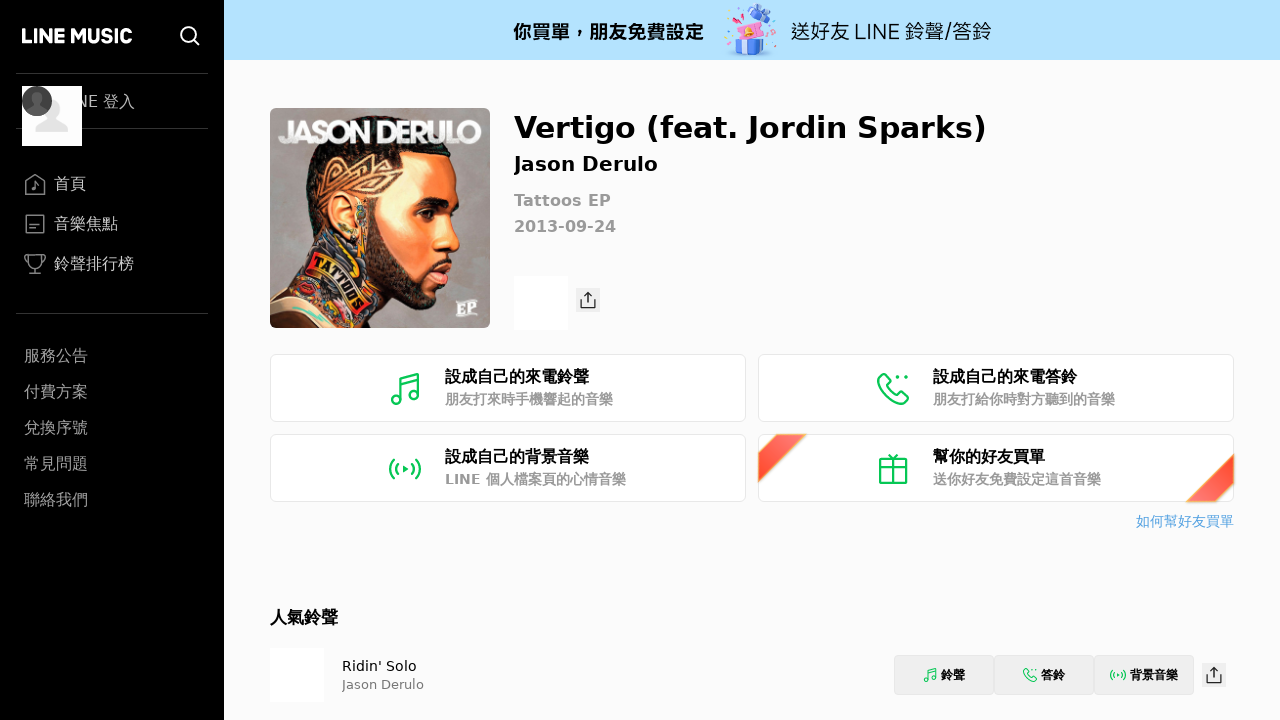

--- FILE ---
content_type: application/javascript; charset=UTF-8
request_url: https://music-tw.line.me/_next/static/chunks/pages/artist/%5BartistId%5D-fd243376e0a218eb.js
body_size: 3762
content:
(self.webpackChunk_N_E=self.webpackChunk_N_E||[]).push([[26],{5846:function(t,e,a){(window.__NEXT_P=window.__NEXT_P||[]).push(["/artist/[artistId]",function(){return a(5357)}])},9494:function(t,e,a){"use strict";a.d(e,{h:function(){return u}});var r=a(5893),l=a(7294),n=a(7856),i=a(6066);a(8139),a(8720);var s=a(512),c=a(6310);function o(t){let{onClick:e,currentSlide:a,type:l,lastCount:n}=t;return(0,r.jsx)(r.Fragment,{children:Math.ceil(a||0)!==n&&(0,r.jsx)(c.z,{className:(0,s.Z)("absolute z-[2] hidden -translate-y-1/2 rounded-full bg-white p-[13px] shadow-[0_1px_3px_0_rgb(0_0_0_/_20%)] after:block after:size-[14px] after:rotate-180 after:bg-black after:content-[''] after:[clip-path:polygon(20%_50%,70%_100%,80%_90%,40%_50%,80%_10%,70%_0%)] hover:bg-[#efefef] l:right-[-20px] l:inline-flex",{"x3l:top-[90px] top-[81px]":"middle"===l,"top-1/2":"chart"===l}),onClick:e,"aria-label":"Next slide"})})}function d(t){let{onClick:e,currentSlide:a,type:l}=t;return(0,r.jsx)(r.Fragment,{children:void 0!==a&&a>0&&(0,r.jsx)("button",{className:(0,s.Z)("absolute z-[2] hidden -translate-y-1/2 rounded-full bg-white p-[13px] shadow-[0_1px_3px_0_rgb(0_0_0_/_20%)] after:block after:size-[14px] after:bg-black after:content-[''] after:[clip-path:polygon(20%_50%,70%_100%,80%_90%,40%_50%,80%_10%,70%_0%)] hover:bg-[#efefef] l:left-[-20px] l:inline-flex",{"x3l:top-[90px] top-[81px]":"middle"===l,"top-1/2":"chart"===l}),onClick:e,"aria-label":"Previous slide",children:(0,r.jsx)("div",{className:""})})})}function u(t){let{variant:e,containerId:a,children:s,totalNum:c}=t,[u,m]=(0,l.useState)(3);(0,l.useEffect)(()=>{let t=document.getElementById(a),r=()=>{var a,r;m((a=window.innerWidth,r=t.clientWidth,"middle"===e?a>=1280?r/196:r/173:a>=768?2:a>=594?r/330:a>=375?r/345:r/270))};r();let l=(0,n.P)(100,r);return window.addEventListener("resize",l),()=>{window.removeEventListener("resize",l)}},[a,e]);let x=Math.floor(u);return(0,r.jsx)(i.Z,{className:"customized-slider ".concat(e),infinite:!1,speed:500,slidesToShow:u,slidesToScroll:x,nextArrow:(0,r.jsx)(o,{type:e,lastCount:c-x}),prevArrow:(0,r.jsx)(d,{type:e}),children:s})}},3610:function(t,e,a){"use strict";a.d(e,{N:function(){return m}});var r=a(5893),l=a(512),n=a(1664),i=a.n(n),s=a(6062),c=a(6164),o=a(7294),d=a(7521);function u(t){let[e,l]=(0,o.useState)(!1);(0,o.useEffect)(()=>{let t=document.getElementById("description");t.scrollHeight>t.offsetHeight&&l(!0)},[]);let n=async()=>{let e=(await Promise.all([a.e(109),a.e(961)]).then(a.bind(a,2546))).default;d.C.openModal(e,{...t,handleClose:()=>d.C.closeAllModals()})};return(0,r.jsxs)("div",{className:"relative my-5 l:my-0",children:[(0,r.jsx)("p",{id:"description",className:"ellipsis-two-line",children:t.description.replaceAll("<br />","")}),e&&(0,r.jsx)("span",{className:"absolute bottom-0 right-0 cursor-pointer bg-white text-black",onClick:n,children:"...看更多"})]})}function m(t){let{type:e="album",imageUrl:a,title:n,subtitle:o,subtitleUrl:d,otherWording:m,description:x,shareObject:f}=t;return(0,r.jsxs)("div",{className:"relative mb-[30px] flex flex-col pt-[30px] l:flex-row xl:pt-[60px]",children:[(0,r.jsx)("div",{className:"mx-auto mb-5 min-w-fit l:mx-0 l:mb-0 l:mr-[30px]",children:(0,r.jsx)(s.t,{iconImageUrl:a,title:n,type:e,size:(0,l.Z)("size-[200px] l:size-44 xl:size-[210px] 3xl:size-[190px]",{"rounded-full":"artist"===e})})}),(0,r.jsxs)("div",{className:"text-center l:text-left",children:[(0,r.jsx)("h1",{className:"ellipsis-one-line text-[22px] font-bold leading-[26px] text-black l:text-[24px] l:leading-[29px] 3xl:text-[30px] 3xl:leading-[36px]",children:n}),(0,r.jsx)("h2",{className:"ellipsis-one-line mt-0 h-[29px] text-[18px] font-normal leading-[29px] text-black l:mt-[3px] l:h-[27px] l:text-base l:leading-[27px]",children:o&&d?(0,r.jsx)(i(),{href:d,children:o}):(0,r.jsx)(r.Fragment,{children:o})}),(0,r.jsxs)("div",{className:"mt-[3px] text-sm leading-[22px] text-gray-400 l:leading-5 xl:mt-1 xl:text-[13px]",children:[m&&(0,r.jsx)("p",{className:"ellipsis-one-line",children:m}),x&&(0,r.jsx)(u,{description:x,title:n,subtitle:o,otherWording:m,imageUrl:a})]}),(0,r.jsx)("div",{className:"relative bottom-0 cursor-pointer l:absolute",children:(0,r.jsx)(c.Tz,{input:f,Button:c.zx,buttonProps:{text:"分享".concat({album:"專輯",playlist:"歌單",other:"",artist:""}[e]),styles:"h-10 w-1/2 md:w-[250px] l:w-[132px]"}})})]})]})}},4426:function(t,e,a){"use strict";a.d(e,{A:function(){return l}});var r=a(5893);function l(t){let{idForCarousel:e,children:a}=t;return(0,r.jsx)("div",{id:e,className:"pb-[33px] pt-0 md:py-[18px] [&:not(:first-child)]:border-t-0 md:[&:not(:first-child)]:border-t md:[&:not(:first-child)]:border-[#ededed]",children:a})}},3723:function(t,e,a){"use strict";a.d(e,{N:function(){return i}});var r=a(5893),l=a(1664),n=a.n(l);function i(t){let{sectionTitle:e,href:a}=t,l="relative text-left text-[19px] font-bold leading-[38px] text-black md:text-[17px]";return(0,r.jsx)(r.Fragment,{children:a?(0,r.jsx)(n(),{href:a,children:(0,r.jsx)("h3",{className:"".concat(l," ").concat("after:absolute after:bottom-0 after:top-0 after:my-auto after:ml-[7px] after:size-[17px] after:bg-black after:content-[''] after:[clip-path:polygon(6%_0%,0%_6%,43%_50%,0%_94%,6%_100%,55%_50%)]"),children:e})}):(0,r.jsx)("h3",{className:l,children:e})})}},2584:function(t,e,a){"use strict";a.d(e,{h:function(){return i}});var r=a(5893),l=a(4426),n=a(3723);function i(t){let{idForCarousel:e,sectionTitle:a,href:i,children:s}=t;return(0,r.jsxs)(l.A,{idForCarousel:e,children:[(0,r.jsx)(n.N,{sectionTitle:a,href:i}),s]})}},5421:function(t,e,a){"use strict";a.d(e,{o:function(){return s}});var r=a(5893),l=a(7326),n=a(2157);let i=(0,l.BX)("\n  fragment TrackItem on Track {\n    trackId\n    trackTitle: name\n    album {\n      albumId\n      albumTitle: name\n      albumCoverUrl: imageUrl\n    }\n    artist {\n      artistId\n      artistName: name\n    }\n  }\n");function s(t){var e,a,s;let{track:c,audioButtonElementIdPrefix:o="track"}=t,d=(0,l.dx)(i,c),u={trackId:String(d.trackId),trackTitle:d.trackTitle,artistName:(null===(e=d.artist)||void 0===e?void 0:e.artistName)||"",albumCoverUrl:(null===(a=d.album)||void 0===a?void 0:a.albumCoverUrl)||""},m={track:{trackId:d.trackId,trackTitle:d.trackTitle},artist:d.artist,album:d.album},x={idPrefix:o,trackId:d.trackId,albumCoverUrl:null===(s=d.album)||void 0===s?void 0:s.albumCoverUrl};return(0,r.jsx)(n.d,{melodySettingData:u,trackInfo:m,audioButtonProps:x})}s.fragment=i},2157:function(t,e,a){"use strict";a.d(e,{d:function(){return s}});var r=a(5893),l=a(6567),n=a(3071),i=a(3785);function s(t){let{melodySettingData:e,trackInfo:a,audioButtonProps:s}=t;return(0,r.jsx)(n.y,{track:e,children:(0,r.jsxs)("div",{className:"flex",children:[(0,r.jsx)(i.k,{imageUrl:s.albumCoverUrl,buttonId:"".concat(s.idPrefix,"-").concat(s.trackId),playMode:"Default",playerConfig:{trackId:s.trackId}}),(0,r.jsx)(l.S,{titleInfo:{str:a.track.trackTitle,url:"/track/".concat(a.track.trackId)},subtitleInfos:l.S.generateSubtitles(a.artist,a.album),styles:"m-auto ml-[18px]"})]})})}},9585:function(t,e,a){"use strict";a.d(e,{H:function(){return s}});var r=a(5893),l=a(7326),n=a(2157);let i=(0,l.BX)("\n  fragment TrackItemWithoutArtist on Track {\n    trackId\n    trackTitle: name\n    album {\n      albumId\n      albumTitle: name\n      albumCoverUrl: imageUrl\n    }\n    artist {\n      artistName: name\n    }\n  }\n");function s(t){var e,a,s;let{track:c,audioButtonElementIdPrefix:o="track"}=t,d=(0,l.dx)(i,c),u={trackId:String(d.trackId),trackTitle:d.trackTitle,artistName:(null===(e=d.artist)||void 0===e?void 0:e.artistName)||"",albumCoverUrl:(null===(a=d.album)||void 0===a?void 0:a.albumCoverUrl)||""},m={track:d,album:d.album},x={idPrefix:o,trackId:d.trackId,albumCoverUrl:null===(s=d.album)||void 0===s?void 0:s.albumCoverUrl};return(0,r.jsx)(n.d,{melodySettingData:u,trackInfo:m,audioButtonProps:x})}s.fragment=i},4013:function(t,e,a){"use strict";a.d(e,{f:function(){return c},x:function(){return o}});var r=a(5893),l=a(7294),n=a(7326),i=a(7273);let s=(0,n.BX)("\n  fragment AlbumPreview on Album {\n    albumId\n    name\n    imageUrl\n    artist {\n      artistId\n      name\n    }\n  }\n");function c(t){var e;let{album:a,elementId:l,size:c="default"}=t,o=(0,n.dx)(s,a);return(0,r.jsx)(i.j,{id:l,title:o.name,titleUrl:"/album/".concat(o.albumId),subTitle:null===(e=o.artist)||void 0===e?void 0:e.name,subTitleUrl:o.artist?"/artist/".concat(o.artist.artistId):void 0,imageUrl:o.imageUrl,type:"album",sizeType:{size:c,shape:"square"}})}let o=(0,l.memo)(c,(t,e)=>{let a=(0,n.dx)(s,t.album),r=(0,n.dx)(s,e.album);return a.albumId===r.albumId});c.fragment=s},7273:function(t,e,a){"use strict";a.d(e,{j:function(){return c}});var r=a(5893),l=a(6062),n=a(1664),i=a.n(n);a(7294);var s=a(512);function c(t){let{id:e,title:a,titleUrl:n,subTitle:c,subTitleUrl:o,imageUrl:d,type:u,sizeType:m}=t;return(0,r.jsxs)("div",{id:e,className:"flex flex-col",children:[(0,r.jsx)(i(),{href:n,children:(0,r.jsx)(l.t,{iconImageUrl:d,title:a,type:u,size:(0,s.Z)({[l.t.sizeMap.default]:"default"===m.size,"size-full aspect-square":"resizeWithScreen"===m.size,"rounded-full":"circle"===m.shape})})}),(0,r.jsxs)("div",{className:"circle"===m.shape?"text-center":"text-left",children:[(0,r.jsx)(i(),{className:"ellipsis-one-line mt-[10px] max-h-5 text-[17px] leading-5 text-black md:max-h-[34px] md:text-sm md:leading-[17px] md:[--webkit-line-clamp:2]",href:n,children:a}),c&&o&&(0,r.jsx)(i(),{className:"ellipsis-one-line max-h-5 pt-0 text-[15px] leading-5 text-gray-500 md:max-h-[34px] md:pt-[5px] md:text-[13px] md:leading-[17px] md:[--webkit-line-clamp:2]",href:o,children:c})]})]})}},5357:function(t,e,a){"use strict";a.r(e),a.d(e,{__N_SSP:function(){return f}});var r=a(5893),l=a(3610),n=a(8421),i=a(4616),s=a(2870),c=a(7326),o=a(2584),d=a(9585),u=a(9494),m=a(4013),x=a(5421),f=!0;e.default=function(t){let{artist:e}=t;return(0,s.F)(),(0,r.jsx)(r.Fragment,{children:e?(0,r.jsxs)(r.Fragment,{children:[(0,r.jsx)(i.h,{...function(t){var e,a,r,l;let n=(null===(a=t.aliases)||void 0===a?void 0:null===(e=a.find(t=>"name2"===t.source))||void 0===e?void 0:e.value)||"",i=(null===(r=t.hitSongs)||void 0===r?void 0:r.edges.map(t=>{let{node:e}=t;return(0,c.dx)(d.H.fragment,e).trackTitle}).join(", "))||"",s=new Set;null===(l=t.albums)||void 0===l||l.edges.forEach(t=>{let{node:e}=t,a=(0,c.dx)(m.f.fragment,e);s.add(a.name)});let o="".concat(t.artistName," ").concat(n," 的專輯、歌曲與介紹 - LINE MUSIC");return{data:{tabTitle:"".concat(t.artistName,"的專輯、歌曲與介紹 - LINE MUSIC"),title:o,description:o,keywords:"".concat(t.artistName," ").concat(n,", ").concat(t.artistName,"專輯, ").concat(t.artistName,"新歌, ").concat(t.artistName,"歌單, ").concat(t.artistName,"精選, ").concat(i,", ").concat(Array.from(s).join(",")),path:"/artist/".concat(t.artistId),imageUrl:t.imageUrl}}}(e)}),(0,r.jsxs)("div",{className:"mx-5 w-auto md:mx-[43px] 3xl:mx-auto 3xl:w-[964px]",children:[(0,r.jsx)(l.N,{type:"artist",title:e.artistName,imageUrl:e.imageUrl,subtitle:e.debutDate||"",shareObject:{type:"artist",payload:{artistId:String(e.artistId),artistName:e.artistName,artistPictureUrl:e.imageUrl,artistGender:e.gender}}}),e.hitSongs&&e.hitSongs.edges.length>0&&(0,r.jsx)(o.h,{sectionTitle:"人氣鈴聲",children:e.hitSongs.edges.map((t,e)=>(0,r.jsx)(d.H,{track:t.node},e))}),e.albums&&e.albums.edges.length>0&&(0,r.jsx)(o.h,{idForCarousel:"album-section",sectionTitle:"歌手其他專輯",href:"/list/related-albums?from=artist&refererId=".concat(e.artistId,"&refererName=").concat(e.artistName),children:(0,r.jsx)(u.h,{containerId:"album-section",variant:"middle",totalNum:e.albums.edges.length,children:e.albums.edges.map((t,e)=>(0,r.jsx)(m.f,{album:t.node},e))})}),e.similarTracks&&e.similarTracks.length>0&&(0,r.jsx)(o.h,{sectionTitle:"推薦更多相似鈴聲",children:e.similarTracks.map((t,e)=>(0,r.jsx)(x.o,{track:t},e))})]})]}):(0,r.jsx)(n.default,{})})}}},function(t){t.O(0,[976,490,732,888,774,179],function(){return t(t.s=5846)}),_N_E=t.O()}]);